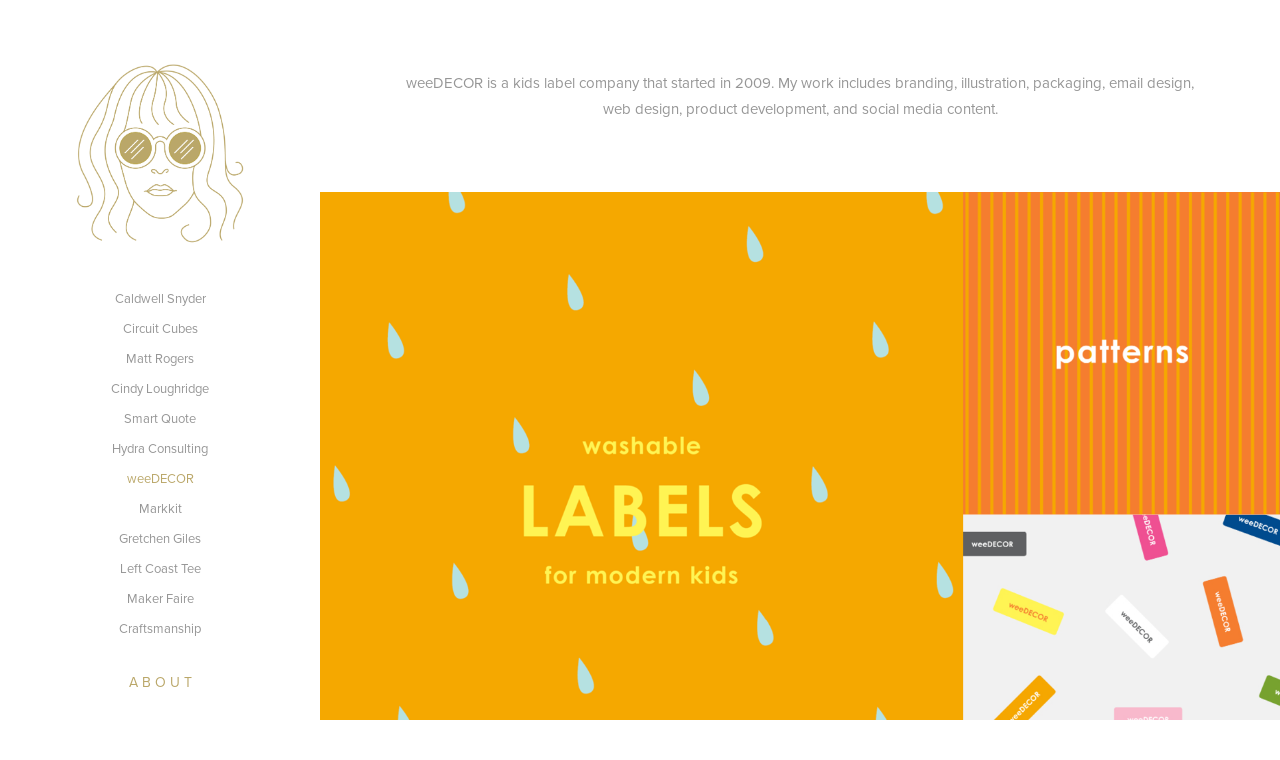

--- FILE ---
content_type: text/html; charset=utf-8
request_url: https://creativeholly.com/weedecor
body_size: 4344
content:
<!DOCTYPE HTML>
<html lang="en-US">
<head>
  <meta charset="UTF-8" />
  <meta name="viewport" content="width=device-width, initial-scale=1" />
      <meta name="keywords"  content="weedecor,ui design,UX design,Vector Illustration,Email Design" />
      <meta name="description"  content="weeDECOR is a kids label company that started in 2009. My work includes branding, illustration, packaging, email design, web design, product development, and social media content." />
      <meta name="twitter:card"  content="summary_large_image" />
      <meta name="twitter:site"  content="@AdobePortfolio" />
      <meta  property="og:title" content="creativeholly | freelance design - weeDECOR" />
      <meta  property="og:description" content="weeDECOR is a kids label company that started in 2009. My work includes branding, illustration, packaging, email design, web design, product development, and social media content." />
      <meta  property="og:image" content="https://cdn.myportfolio.com/bf5294dd45d34bb2f7f7182b9479e68b/93cafa69-66ee-4125-ad65-62951480df97_rwc_0x0x601x600x601.gif?h=cbb17d438c1918fe937d0467c5b9e0a2" />
        <link rel="icon" href="https://cdn.myportfolio.com/bf5294dd45d34bb2f7f7182b9479e68b/fa4d4014-eb02-4fad-8c49-22819955a837_carw_1x1x32.png?h=ada5d6405f685126370742fcdc3d1abd" />
        <link rel="apple-touch-icon" href="https://cdn.myportfolio.com/bf5294dd45d34bb2f7f7182b9479e68b/fda3b80c-cd94-49e2-9903-7248308fd22b_carw_1x1x180.gif?h=d8de9e43adf30001b7110357369113dc" />
      <link rel="stylesheet" href="/dist/css/main.css" type="text/css" />
      <link rel="stylesheet" href="https://cdn.myportfolio.com/bf5294dd45d34bb2f7f7182b9479e68b/06cb0c6229ecdb8d3e50c11472c6a8ab1764813308.css?h=461e455e8840ec1ade68987786f7ede1" type="text/css" />
    <link rel="canonical" href="https://creativeholly.com/weedecor" />
      <title>creativeholly | freelance design - weeDECOR</title>
    <script type="text/javascript" src="//use.typekit.net/ik/[base64].js?cb=35f77bfb8b50944859ea3d3804e7194e7a3173fb" async onload="
    try {
      window.Typekit.load();
    } catch (e) {
      console.warn('Typekit not loaded.');
    }
    "></script>
</head>
  <body class="transition-enabled">  <div class='page-background-video page-background-video-with-panel'>
  </div>
  <div class="js-responsive-nav">
    <div class="responsive-nav has-social">
      <div class="close-responsive-click-area js-close-responsive-nav">
        <div class="close-responsive-button"></div>
      </div>
          <nav data-hover-hint="nav">
              <ul class="group">
            <li class="project-title"><a href="/caldwellsnyder" >Caldwell Snyder</a></li>
            <li class="project-title"><a href="/circuitcubes" >Circuit Cubes</a></li>
            <li class="project-title"><a href="/matt-rogers" >Matt Rogers</a></li>
            <li class="project-title"><a href="/cindy-loughridge" >Cindy Loughridge</a></li>
            <li class="project-title"><a href="/smart-quote-creative" >Smart Quote</a></li>
            <li class="project-title"><a href="/hydra-consulting" >Hydra Consulting</a></li>
            <li class="project-title"><a href="/weedecor" class="active">weeDECOR</a></li>
            <li class="project-title"><a href="/markkit" >Markkit</a></li>
            <li class="project-title"><a href="/gretchengiles" >Gretchen Giles</a></li>
            <li class="project-title"><a href="/leftcoasttee" >Left Coast Tee</a></li>
            <li class="project-title"><a href="/maker" >Maker Faire</a></li>
            <li class="project-title"><a href="/craftsmanship" >Craftsmanship</a></li>
              </ul>
      <div class="page-title">
        <a href="/about" >A B O U T</a>
      </div>
              <div class="social pf-nav-social" data-hover-hint="navSocialIcons">
                <ul>
                        <li>
                          <a href="https://www.linkedin.com/in/creativeholly/" target="_blank">
                            <svg version="1.1" id="Layer_1" xmlns="http://www.w3.org/2000/svg" xmlns:xlink="http://www.w3.org/1999/xlink" viewBox="0 0 30 24" style="enable-background:new 0 0 30 24;" xml:space="preserve" class="icon">
                            <path id="path-1_24_" d="M19.6,19v-5.8c0-1.4-0.5-2.4-1.7-2.4c-1,0-1.5,0.7-1.8,1.3C16,12.3,16,12.6,16,13v6h-3.4
                              c0,0,0.1-9.8,0-10.8H16v1.5c0,0,0,0,0,0h0v0C16.4,9,17.2,7.9,19,7.9c2.3,0,4,1.5,4,4.9V19H19.6z M8.9,6.7L8.9,6.7
                              C7.7,6.7,7,5.9,7,4.9C7,3.8,7.8,3,8.9,3s1.9,0.8,1.9,1.9C10.9,5.9,10.1,6.7,8.9,6.7z M10.6,19H7.2V8.2h3.4V19z"/>
                            </svg>
                          </a>
                        </li>
                        <li>
                          <a href="http://instagram.com/creativeholly" target="_blank">
                            <svg version="1.1" id="Layer_1" xmlns="http://www.w3.org/2000/svg" xmlns:xlink="http://www.w3.org/1999/xlink" viewBox="0 0 30 24" style="enable-background:new 0 0 30 24;" xml:space="preserve" class="icon">
                            <g>
                              <path d="M15,5.4c2.1,0,2.4,0,3.2,0c0.8,0,1.2,0.2,1.5,0.3c0.4,0.1,0.6,0.3,0.9,0.6c0.3,0.3,0.5,0.5,0.6,0.9
                                c0.1,0.3,0.2,0.7,0.3,1.5c0,0.8,0,1.1,0,3.2s0,2.4,0,3.2c0,0.8-0.2,1.2-0.3,1.5c-0.1,0.4-0.3,0.6-0.6,0.9c-0.3,0.3-0.5,0.5-0.9,0.6
                                c-0.3,0.1-0.7,0.2-1.5,0.3c-0.8,0-1.1,0-3.2,0s-2.4,0-3.2,0c-0.8,0-1.2-0.2-1.5-0.3c-0.4-0.1-0.6-0.3-0.9-0.6
                                c-0.3-0.3-0.5-0.5-0.6-0.9c-0.1-0.3-0.2-0.7-0.3-1.5c0-0.8,0-1.1,0-3.2s0-2.4,0-3.2c0-0.8,0.2-1.2,0.3-1.5c0.1-0.4,0.3-0.6,0.6-0.9
                                c0.3-0.3,0.5-0.5,0.9-0.6c0.3-0.1,0.7-0.2,1.5-0.3C12.6,5.4,12.9,5.4,15,5.4 M15,4c-2.2,0-2.4,0-3.3,0c-0.9,0-1.4,0.2-1.9,0.4
                                c-0.5,0.2-1,0.5-1.4,0.9C7.9,5.8,7.6,6.2,7.4,6.8C7.2,7.3,7.1,7.9,7,8.7C7,9.6,7,9.8,7,12s0,2.4,0,3.3c0,0.9,0.2,1.4,0.4,1.9
                                c0.2,0.5,0.5,1,0.9,1.4c0.4,0.4,0.9,0.7,1.4,0.9c0.5,0.2,1.1,0.3,1.9,0.4c0.9,0,1.1,0,3.3,0s2.4,0,3.3,0c0.9,0,1.4-0.2,1.9-0.4
                                c0.5-0.2,1-0.5,1.4-0.9c0.4-0.4,0.7-0.9,0.9-1.4c0.2-0.5,0.3-1.1,0.4-1.9c0-0.9,0-1.1,0-3.3s0-2.4,0-3.3c0-0.9-0.2-1.4-0.4-1.9
                                c-0.2-0.5-0.5-1-0.9-1.4c-0.4-0.4-0.9-0.7-1.4-0.9c-0.5-0.2-1.1-0.3-1.9-0.4C17.4,4,17.2,4,15,4L15,4L15,4z"/>
                              <path d="M15,7.9c-2.3,0-4.1,1.8-4.1,4.1s1.8,4.1,4.1,4.1s4.1-1.8,4.1-4.1S17.3,7.9,15,7.9L15,7.9z M15,14.7c-1.5,0-2.7-1.2-2.7-2.7
                                c0-1.5,1.2-2.7,2.7-2.7s2.7,1.2,2.7,2.7C17.7,13.5,16.5,14.7,15,14.7L15,14.7z"/>
                              <path d="M20.2,7.7c0,0.5-0.4,1-1,1s-1-0.4-1-1s0.4-1,1-1S20.2,7.2,20.2,7.7L20.2,7.7z"/>
                            </g>
                            </svg>
                          </a>
                        </li>
                        <li>
                          <a href="mailto:holly@creativeholly.com">
                            <svg version="1.1" id="Layer_1" xmlns="http://www.w3.org/2000/svg" xmlns:xlink="http://www.w3.org/1999/xlink" x="0px" y="0px" viewBox="0 0 30 24" style="enable-background:new 0 0 30 24;" xml:space="preserve" class="icon">
                              <g>
                                <path d="M15,13L7.1,7.1c0-0.5,0.4-1,1-1h13.8c0.5,0,1,0.4,1,1L15,13z M15,14.8l7.9-5.9v8.1c0,0.5-0.4,1-1,1H8.1c-0.5,0-1-0.4-1-1 V8.8L15,14.8z"/>
                              </g>
                            </svg>
                          </a>
                        </li>
                </ul>
              </div>
          </nav>
    </div>
  </div>
  <div class="site-wrap cfix js-site-wrap">
    <div class="site-container">
      <div class="site-content e2e-site-content">
        <div class="sidebar-content">
          <header class="site-header">
              <div class="logo-wrap" data-hover-hint="logo">
                    <div class="logo e2e-site-logo-text logo-image has-rollover ">
    <a href="/work" class="image-normal image-link">
      <img src="https://cdn.myportfolio.com/bf5294dd45d34bb2f7f7182b9479e68b/966295a9-3399-4ceb-9b2f-08d27ff9b4b1_rwc_0x0x1251x1250x4096.png?h=64e482767e04324a62edd24725d3de01" alt="C R E A T I V E H O L L Y">
    </a>
    <a href="/work" class="image-rollover image-link">
      <img src="https://cdn.myportfolio.com/bf5294dd45d34bb2f7f7182b9479e68b/d3f55eb8-5e0e-4019-bc19-6f663de0c07f_rwc_0x0x601x600x4096.gif?h=dfa6780403fb72ae384e19f6462f59e2" alt="C R E A T I V E H O L L Y">
    </a>
</div>
              </div>
  <div class="hamburger-click-area js-hamburger">
    <div class="hamburger">
      <i></i>
      <i></i>
      <i></i>
    </div>
  </div>
          </header>
              <nav data-hover-hint="nav">
              <ul class="group">
            <li class="project-title"><a href="/caldwellsnyder" >Caldwell Snyder</a></li>
            <li class="project-title"><a href="/circuitcubes" >Circuit Cubes</a></li>
            <li class="project-title"><a href="/matt-rogers" >Matt Rogers</a></li>
            <li class="project-title"><a href="/cindy-loughridge" >Cindy Loughridge</a></li>
            <li class="project-title"><a href="/smart-quote-creative" >Smart Quote</a></li>
            <li class="project-title"><a href="/hydra-consulting" >Hydra Consulting</a></li>
            <li class="project-title"><a href="/weedecor" class="active">weeDECOR</a></li>
            <li class="project-title"><a href="/markkit" >Markkit</a></li>
            <li class="project-title"><a href="/gretchengiles" >Gretchen Giles</a></li>
            <li class="project-title"><a href="/leftcoasttee" >Left Coast Tee</a></li>
            <li class="project-title"><a href="/maker" >Maker Faire</a></li>
            <li class="project-title"><a href="/craftsmanship" >Craftsmanship</a></li>
              </ul>
      <div class="page-title">
        <a href="/about" >A B O U T</a>
      </div>
                  <div class="social pf-nav-social" data-hover-hint="navSocialIcons">
                    <ul>
                            <li>
                              <a href="https://www.linkedin.com/in/creativeholly/" target="_blank">
                                <svg version="1.1" id="Layer_1" xmlns="http://www.w3.org/2000/svg" xmlns:xlink="http://www.w3.org/1999/xlink" viewBox="0 0 30 24" style="enable-background:new 0 0 30 24;" xml:space="preserve" class="icon">
                                <path id="path-1_24_" d="M19.6,19v-5.8c0-1.4-0.5-2.4-1.7-2.4c-1,0-1.5,0.7-1.8,1.3C16,12.3,16,12.6,16,13v6h-3.4
                                  c0,0,0.1-9.8,0-10.8H16v1.5c0,0,0,0,0,0h0v0C16.4,9,17.2,7.9,19,7.9c2.3,0,4,1.5,4,4.9V19H19.6z M8.9,6.7L8.9,6.7
                                  C7.7,6.7,7,5.9,7,4.9C7,3.8,7.8,3,8.9,3s1.9,0.8,1.9,1.9C10.9,5.9,10.1,6.7,8.9,6.7z M10.6,19H7.2V8.2h3.4V19z"/>
                                </svg>
                              </a>
                            </li>
                            <li>
                              <a href="http://instagram.com/creativeholly" target="_blank">
                                <svg version="1.1" id="Layer_1" xmlns="http://www.w3.org/2000/svg" xmlns:xlink="http://www.w3.org/1999/xlink" viewBox="0 0 30 24" style="enable-background:new 0 0 30 24;" xml:space="preserve" class="icon">
                                <g>
                                  <path d="M15,5.4c2.1,0,2.4,0,3.2,0c0.8,0,1.2,0.2,1.5,0.3c0.4,0.1,0.6,0.3,0.9,0.6c0.3,0.3,0.5,0.5,0.6,0.9
                                    c0.1,0.3,0.2,0.7,0.3,1.5c0,0.8,0,1.1,0,3.2s0,2.4,0,3.2c0,0.8-0.2,1.2-0.3,1.5c-0.1,0.4-0.3,0.6-0.6,0.9c-0.3,0.3-0.5,0.5-0.9,0.6
                                    c-0.3,0.1-0.7,0.2-1.5,0.3c-0.8,0-1.1,0-3.2,0s-2.4,0-3.2,0c-0.8,0-1.2-0.2-1.5-0.3c-0.4-0.1-0.6-0.3-0.9-0.6
                                    c-0.3-0.3-0.5-0.5-0.6-0.9c-0.1-0.3-0.2-0.7-0.3-1.5c0-0.8,0-1.1,0-3.2s0-2.4,0-3.2c0-0.8,0.2-1.2,0.3-1.5c0.1-0.4,0.3-0.6,0.6-0.9
                                    c0.3-0.3,0.5-0.5,0.9-0.6c0.3-0.1,0.7-0.2,1.5-0.3C12.6,5.4,12.9,5.4,15,5.4 M15,4c-2.2,0-2.4,0-3.3,0c-0.9,0-1.4,0.2-1.9,0.4
                                    c-0.5,0.2-1,0.5-1.4,0.9C7.9,5.8,7.6,6.2,7.4,6.8C7.2,7.3,7.1,7.9,7,8.7C7,9.6,7,9.8,7,12s0,2.4,0,3.3c0,0.9,0.2,1.4,0.4,1.9
                                    c0.2,0.5,0.5,1,0.9,1.4c0.4,0.4,0.9,0.7,1.4,0.9c0.5,0.2,1.1,0.3,1.9,0.4c0.9,0,1.1,0,3.3,0s2.4,0,3.3,0c0.9,0,1.4-0.2,1.9-0.4
                                    c0.5-0.2,1-0.5,1.4-0.9c0.4-0.4,0.7-0.9,0.9-1.4c0.2-0.5,0.3-1.1,0.4-1.9c0-0.9,0-1.1,0-3.3s0-2.4,0-3.3c0-0.9-0.2-1.4-0.4-1.9
                                    c-0.2-0.5-0.5-1-0.9-1.4c-0.4-0.4-0.9-0.7-1.4-0.9c-0.5-0.2-1.1-0.3-1.9-0.4C17.4,4,17.2,4,15,4L15,4L15,4z"/>
                                  <path d="M15,7.9c-2.3,0-4.1,1.8-4.1,4.1s1.8,4.1,4.1,4.1s4.1-1.8,4.1-4.1S17.3,7.9,15,7.9L15,7.9z M15,14.7c-1.5,0-2.7-1.2-2.7-2.7
                                    c0-1.5,1.2-2.7,2.7-2.7s2.7,1.2,2.7,2.7C17.7,13.5,16.5,14.7,15,14.7L15,14.7z"/>
                                  <path d="M20.2,7.7c0,0.5-0.4,1-1,1s-1-0.4-1-1s0.4-1,1-1S20.2,7.2,20.2,7.7L20.2,7.7z"/>
                                </g>
                                </svg>
                              </a>
                            </li>
                            <li>
                              <a href="mailto:holly@creativeholly.com">
                                <svg version="1.1" id="Layer_1" xmlns="http://www.w3.org/2000/svg" xmlns:xlink="http://www.w3.org/1999/xlink" x="0px" y="0px" viewBox="0 0 30 24" style="enable-background:new 0 0 30 24;" xml:space="preserve" class="icon">
                                  <g>
                                    <path d="M15,13L7.1,7.1c0-0.5,0.4-1,1-1h13.8c0.5,0,1,0.4,1,1L15,13z M15,14.8l7.9-5.9v8.1c0,0.5-0.4,1-1,1H8.1c-0.5,0-1-0.4-1-1 V8.8L15,14.8z"/>
                                  </g>
                                </svg>
                              </a>
                            </li>
                    </ul>
                  </div>
              </nav>
        </div>
        <main>
  <div class="page-container" data-context="page.page.container" data-hover-hint="pageContainer">
    <section class="page standard-modules">
        <header class="page-header content" data-context="pages" data-identity="id:p5690385765cf1860bd72612014957120c5a5d5755f66f67eaecbb" data-hover-hint="pageHeader" data-hover-hint-id="p5690385765cf1860bd72612014957120c5a5d5755f66f67eaecbb">
            <p class="description">weeDECOR is a kids label company that started in 2009. My work includes branding, illustration, packaging, email design, web design, product development, and social media content.</p>
        </header>
      <div class="page-content js-page-content" data-context="pages" data-identity="id:p5690385765cf1860bd72612014957120c5a5d5755f66f67eaecbb">
        <div id="project-canvas" class="js-project-modules modules content">
          <div id="project-modules">
              
              <div class="project-module module image project-module-image js-js-project-module" >

  

  
     <div class="js-lightbox" data-src="https://cdn.myportfolio.com/bf5294dd45d34bb2f7f7182b9479e68b/fb312ac5-b5a6-4757-87da-571210f62f2e.png?h=17546ef4ff834f29a3301cb0dd656c22">
           <img
             class="js-lazy e2e-site-project-module-image"
             src="[data-uri]"
             data-src="https://cdn.myportfolio.com/bf5294dd45d34bb2f7f7182b9479e68b/fb312ac5-b5a6-4757-87da-571210f62f2e_rw_1920.png?h=d445361893e85e20091bfb4c04f1e0e8"
             data-srcset="https://cdn.myportfolio.com/bf5294dd45d34bb2f7f7182b9479e68b/fb312ac5-b5a6-4757-87da-571210f62f2e_rw_600.png?h=291ab74196443ad54321b03e9f7f5d31 600w,https://cdn.myportfolio.com/bf5294dd45d34bb2f7f7182b9479e68b/fb312ac5-b5a6-4757-87da-571210f62f2e_rw_1200.png?h=378beb0f86c617a097a1a259d18f0933 1200w,https://cdn.myportfolio.com/bf5294dd45d34bb2f7f7182b9479e68b/fb312ac5-b5a6-4757-87da-571210f62f2e_rw_1920.png?h=d445361893e85e20091bfb4c04f1e0e8 1400w,"
             data-sizes="(max-width: 1400px) 100vw, 1400px"
             width="1400"
             height="0"
             style="padding-bottom: 100%; background: rgba(0, 0, 0, 0.03)"
             
           >
     </div>
  

    <div class="project-module module-caption-container js-caption-container align-left">
      <div class="rich-text module-caption js-text-editable"><p>branding + illustration + product design + web design</p></div>
    </div>
</div>

              
              
              
              
              
              
              
              
              
              <div class="project-module module image project-module-image js-js-project-module" >

  

  
     <div class="js-lightbox" data-src="https://cdn.myportfolio.com/bf5294dd45d34bb2f7f7182b9479e68b/b2fed689-53ef-4440-a16b-c8bcb8c64f9d.png?h=006b829a2d77bd064c0e3eff24049a6d">
           <img
             class="js-lazy e2e-site-project-module-image"
             src="[data-uri]"
             data-src="https://cdn.myportfolio.com/bf5294dd45d34bb2f7f7182b9479e68b/b2fed689-53ef-4440-a16b-c8bcb8c64f9d_rw_1920.png?h=f3cd2c932e6fe410fc1be7d48b194fe7"
             data-srcset="https://cdn.myportfolio.com/bf5294dd45d34bb2f7f7182b9479e68b/b2fed689-53ef-4440-a16b-c8bcb8c64f9d_rw_600.png?h=ab3146e3a4e5558ec54d63aafe32b026 600w,https://cdn.myportfolio.com/bf5294dd45d34bb2f7f7182b9479e68b/b2fed689-53ef-4440-a16b-c8bcb8c64f9d_rw_1200.png?h=e6533b8c0b7ccde5338e95b80ef07601 1200w,https://cdn.myportfolio.com/bf5294dd45d34bb2f7f7182b9479e68b/b2fed689-53ef-4440-a16b-c8bcb8c64f9d_rw_1920.png?h=f3cd2c932e6fe410fc1be7d48b194fe7 1400w,"
             data-sizes="(max-width: 1400px) 100vw, 1400px"
             width="1400"
             height="0"
             style="padding-bottom: 100%; background: rgba(0, 0, 0, 0.03)"
             
           >
     </div>
  

    <div class="project-module module-caption-container js-caption-container align-left">
      <div class="rich-text module-caption js-text-editable"><p>social media content creation + grid planning</p></div>
    </div>
</div>

              
              
              
              
              
              
              
              
          </div>
        </div>
      </div>
    </section>
  </div>
        </main>
      </div>
    </div>
  </div>
</body>
<script type="text/javascript">
  // fix for Safari's back/forward cache
  window.onpageshow = function(e) {
    if (e.persisted) { window.location.reload(); }
  };
</script>
  <script type="text/javascript">var __config__ = {"page_id":"p5690385765cf1860bd72612014957120c5a5d5755f66f67eaecbb","theme":{"name":"jackie"},"pageTransition":true,"linkTransition":true,"disableDownload":true,"localizedValidationMessages":{"required":"This field is required","Email":"This field must be a valid email address"},"lightbox":{"enabled":true,"color":{"opacity":0.94,"hex":"#fff"}},"cookie_banner":{"enabled":false}};</script>
  <script type="text/javascript" src="/site/translations?cb=35f77bfb8b50944859ea3d3804e7194e7a3173fb"></script>
  <script type="text/javascript" src="/dist/js/main.js?cb=35f77bfb8b50944859ea3d3804e7194e7a3173fb"></script>
</html>
